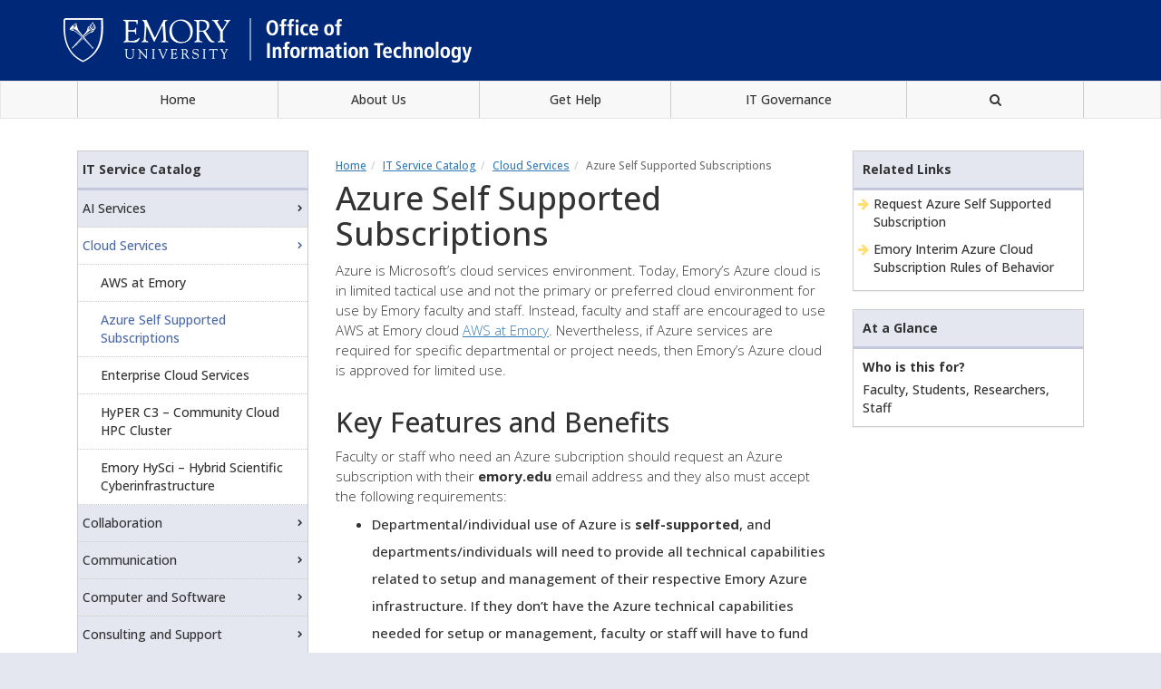

--- FILE ---
content_type: text/html; charset=UTF-8
request_url: https://it.emory.edu/catalog/cloud-services/azure-self-supported.html
body_size: 16423
content:
<!DOCTYPE html><html xmlns="http://www.w3.org/1999/xhtml" lang="en" xml:lang="en"><!-- Level 0 --><head><!-- Level 10.10.00.00.00 --><!-- Standard Metadata --><meta content="text/html; charset=utf-8" http-equiv="Content-Type"/><meta content="en-us" http-equiv="Content-Language"/><meta content="IE=edge" http-equiv="X-UA-Compatible"/><meta content="width=device-width, initial-scale=1" name="viewport"/><meta content="Emory University" name="copyright"/><meta content="35a189c30ae7208754edd8ef565554e9" name="cms-id"/><meta content="" name="description"/><!-- Opengraph Metadata --><meta content="university" property="og:type"/><meta content="Azure Self Supported Subscriptions | Emory University | Atlanta GA" property="og:title"/><meta content="Azure Self Supported Subscriptions are part of Microsoft's Azure Cloud Services offering.  This capability is not supported by Emory IT but does require approval to use." property="og:description"/><meta content="http://it.emory.edu/catalog/cloud-services/azure-self-supported.html" property="og:url"/><meta content="summary" property="twitter:card"/><meta content="Azure Self Supported Subscriptions | Emory University | Atlanta GA" property="twitter:title"/><meta content="" property="twitter:description"/><meta content="http://it.emory.edu/catalog/cloud-services/azure-self-supported.html" property="twitter:url"/><!-- CMS --><meta content="35a189c30ae7208754edd8ef565554e9" name="cascade.id"/><meta content="https://cascade.emory.edu/entity/open.act?id=35a189c30ae7208754edd8ef565554e9&amp;type=page" name="cascade.open"/><title>Azure Self Supported Subscriptions | Emory University | Atlanta GA</title><!-- CSS INCLUDES -->

                                                        
                                                                        
                                
                        
                <link href="//template.emory.edu/shared-assets/bootstrap/emory-dist-3.3.4/css/bootstrap.min.css?raw=&amp;lastModified=1434112686512" rel="stylesheet"/>
            
                
        
    
        
                                                                        
                    <link href="https://maxcdn.bootstrapcdn.com/font-awesome/4.7.0/css/font-awesome.min.css" rel="stylesheet"/><link href="https://fonts.googleapis.com/css?family=Open+Sans:300,500,700" rel="stylesheet"/>
                
        
    
        
                                                                                
                                
                        
                <link href="../../_includes/css/compiled.css?raw=&amp;lastModified=1615323660746" rel="stylesheet"/>
            
                
        
    
        
                        
        
        
        <!-- JS INCLUDES --><script src="https://ajax.googleapis.com/ajax/libs/jquery/1.12.4/jquery.min.js" type="text/javascript">/* */</script><!--[if lt IE 9]>
                
                    <script src="https://html5shiv.googlecode.com/svn/trunk/html5.js"  type="text/javascript" >/* */</script>
                <![endif]--><!--[if lt IE 9]>
                
                    <script src="//template.emory.edu/shared-assets/js/respond.XDomainRequest.js"  type="text/javascript" >/* */</script>
                <![endif]--><script src="../../_includes/js/add-search.js" type="text/javascript">/* */</script><script type="text/javascript">
(function(i,s,o,g,r,a,m){i['GoogleAnalyticsObject']=r;i[r]=i[r]||function(){
(i[r].q=i[r].q||[]).push(arguments)},i[r].l=1*new Date();a=s.createElement(o),
m=s.getElementsByTagName(o)[0];a.async=1;a.src=g;m.parentNode.insertBefore(a,m)
})(window,document,'script','//www.google-analytics.com/analytics.js','ga');
            ga('create', 'UA-18038415-1', ''  , {'name': 'it_service_catalog'}  );
    ga('it_service_catalog.send', 'pageview');
    
</script></head><body><!-- Level 20.00.00.00.00 --><header><div id="before-header"></div><div id="header"><div class="header-hat"><div class="container"><a class="unit-signature" href="http://it.emory.edu/"><img alt="Emory IT Services" class="img-responsive" src="../../_includes/images/system/lits_signature.png"/></a><a class="sr-only sr-only-focusable" href="#main-content">Skip to main content</a></div></div><div class="navigation"><nav class="navbar navbar-default"><div class="container"><!-- Brand and toggle get grouped for better mobile display --><div class="navbar-header"><button aria-expanded="false" class="navbar-toggle collapsed" data-target="#bs-example-navbar-collapse-1" data-toggle="collapse" type="button"><span class="sr-only">Toggle navigation</span><span class="icon-bar"></span><span class="icon-bar"></span><span class="icon-bar"></span></button></div><!-- Collect the nav links, forms, and other content for toggling --><div aria-expanded="false" class="navbar-collapse collapse" id="bs-example-navbar-collapse-1" style="height: 1px;"><ul class="nav nav-justified"><li><a href="../index.html" target="_self">Home</a></li><li><a href="../../about-us/index.html" target="_self">About Us</a></li><li><a href="http://help.emory.edu" target="_self">Get Help</a></li><li><a href="../../governance/index.html" target="_self">IT Governance</a></li><li class="dropdown" id="search-dropdown"><a aria-expanded="false" aria-haspopup="true" class="dropdown-toggle" data-toggle="dropdown" href="#" role="button"><span class="fa fa-search"></span></a><div class="dropdown-menu"><form action="../../search.html" method="GET" name="searchForm"><div class="input-group"><input aria-label="Enter search query" class="form-control" name="q" placeholder="Search service catalog..." type="text"/><span class="input-group-btn"><button aria-label="Submit Search" class="btn btn-default" onclick="document.searchForm.submit();" type="submit"><span class="fa fa-search"></span></button></span></div><input class="searchformhidden" name="custom_collection" type="hidden" value="it_svc_catalog"/><input name="site" type="hidden" value="it_svc_catalog"/><input name="client" type="hidden" value="default_frontend"/><input name="proxystylesheet" type="hidden" value="homepage"/><input name="numgm" type="hidden" value="5"/><input name="output" type="hidden" value="xml_no_dtd"/></form></div></li></ul></div><!-- /.navbar-collapse --></div><!-- /.container-fluid --></nav></div><a class="sr-only" id="main-content">Main content</a></div><div id="after-header"></div></header><main><div class="main-content"><div class="container"><div class="col-sm-6 col-sm-push-3"><ol class="breadcrumb"><li><a href="https://it.emory.edu/">Home</a></li><li><a href="../index.html">IT Service Catalog</a></li><li><a href="index.html">Cloud Services</a></li><li class="active">Azure Self Supported Subscriptions</li></ol><h1>Azure Self Supported Subscriptions</h1><div class="lead"><p>Azure is Microsoft&#8217;s cloud services environment. Today, Emory&#8217;s&#160;Azure cloud is in limited tactical use and not the primary or preferred cloud environment for use by Emory&#160;faculty and staff. Instead, faculty and staff are encouraged to use AWS at Emory cloud <a href="https://it.emory.edu/catalog/cloud-services/aws-at-emory.html" rel="noopener" target="_blank">AWS at Emory</a>.&#160;Nevertheless, if Azure services are required for&#160;specific&#160;departmental or project&#160;needs, then&#160;Emory&#8217;s Azure cloud is&#160;approved for limited use.&#160;&#160;</p><div class="clearfix"></div></div><h2>Key Features and Benefits</h2><p class="lead"> 
                                        Faculty or staff&#160;who need an Azure subcription should request an Azure subscription with their&#160;<strong>emory.edu</strong>&#160;email address&#160;and&#160;they also&#160;must&#160;accept the following requirements:
                    </p><ul><li class="benefit">
                            Departmental/individual&#160;use of Azure is&#160;<strong>self-supported</strong>,&#160;and departments/individuals&#160;will need to provide all technical capabilities related to setup and management of their respective Emory Azure infrastructure.&#160;If they don&#8217;t&#160;have the Azure technical capabilities needed for setup or management, faculty or staff&#160;will have to fund 3rd&#160;party technical services via an approved vendor in&#160;addition to Microsoft Azure service subscription fees.&#160;All Microsoft Azure service fees incurred by their use of Emory Azure (i.e. Azure subscriptions) are the responsibility of the department/individual.
                        </li><li class="benefit"><span>All Microsoft Azure service fees incurred by their use of Emory Azure (i.e. Azure subscriptions) are the responsibility of the department/individual.</span></li><li class="benefit"><p><span>Faculty or staff requestors must provide a valid speed type for&#160;chargeback&#160;of the subscription costs to their department/individual funds.</span></p></li><li class="benefit">
                            All Azure subscriptions created will require agreement with the <a href="https://nam11.safelinks.protection.outlook.com/ap/b-59584e83/?url=https%3A%2F%2Femory.sharepoint.com%2F%3Ab%3A%2Fr%2Fsites%2FEmoryEnterpriseInformationSecurity%2FShared%2520Documents%2FSecurity%2520Document%2520Library%2FRules%2520of%2520Behavior%2FAzure%2FEmory%2520Interim%2520Azure%2520Cloud%2520Rules%2520of%2520Behavior%2520(Current).pdf%3Fcsf%3D1%26web%3D1%26e%3DPgvwev&amp;data=05%7C02%7Cjesse.oquendo%40emory.edu%7C7a36ab61470c4715fd3e08dc0e218517%7Ce004fb9cb0a4424fbcd0322606d5df38%7C0%7C0%7C638400784330783032%7CUnknown%7CTWFpbGZsb3d8eyJWIjoiMC4wLjAwMDAiLCJQIjoiV2luMzIiLCJBTiI6Ik1haWwiLCJXVCI6Mn0%3D%7C3000%7C%7C%7C&amp;sdata=7u4SAdD83Fsfx0PE4EOKxUliiDMtsSKI3eQI%2B17J5%2BE%3D&amp;reserved=0" rel="noopener" target="_blank" title="Emory Interim Azure Cloud Subscription Rules of Behavior">Emory Interim Azure Cloud Subscription Rules of Behavior</a> by a faculty or&#160;staff member to&#160;be enabled&#160;for use. Until that process has been completed,&#160;access&#160;will be blocked from deploying infrastructure or resources in Emory&#8217;s Azure cloud. Only active faculty and staff members can request such an exception.
                        </li><li class="benefit">
                            Additional subscription related costs may be added onto subscription fees in the future to support shared Emory infrastructure, connectivity, and security costs that relate to the faculty or staff&#8217;s subscription (e.g. once Emory&#8217;s network in extended into Azure, there may be additional network costs related to each subscription for example.
                        </li></ul></div><div class="col-sm-3 col-sm-push-3"><div class="right-sidebar"><div class="panel"><div class="panel-heading">
                                                                            Related Links                                                                        </div><ul class="resources"><li><a href="https://emory.service-now.com/sp?id=sc_cat_item&amp;sys_id=c0a4e19a93b81650076cfb4e1dba105f&amp;sysparm_category=c86a642d1bda4250792dc956624bcb61" target="_blank">Request Azure Self Supported Subscription</a></li><li><a href="https://emory.sharepoint.com/:b:/r/sites/EmoryEnterpriseInformationSecurity/Shared%20Documents/Security%20Document%20Library/Rules%20of%20Behavior/Azure/Emory%20Interim%20Azure%20Cloud%20Rules%20of%20Behavior%20(Current).pdf?csf=1&amp;web=1&amp;e=Pgvwev" target="_blank">Emory Interim Azure Cloud Subscription Rules of Behavior</a></li></ul></div><div class="panel"><div class="panel-heading">
                          At a Glance
                    </div><div class="fact"><div class="fact-title">Who is this for?</div><div class="fact-description">
                                                                           Faculty,                                                                            Students,                                                                            Researchers,                                                                            Staff                                                                    </div></div></div></div></div><div class="col-sm-3 col-sm-pull-9"><div class="section-navigation"><ul class="nav nav-pills nav-stacked" id="subnav"><li><a href="../index.html" target="_self">IT Service Catalog</a></li><li class=" folder-index"><a href="../ai_services/index.html" target="_self">AI Services</a></li><li class="current   folder-index "><a href="index.html" target="_self">Cloud Services</a><ul class="subnav subnav-level-1"><li><a href="aws-at-emory.html" target="_self">AWS at Emory</a></li><li class="current  current-page  "><a href="azure-self-supported.html" target="_self">Azure Self Supported Subscriptions</a></li><li><a href="enterprise-cloud-services.html" target="_self">Enterprise Cloud Services</a></li><li><a href="hyper-c3.html" target="_self">HyPER C3 – Community Cloud HPC Cluster </a></li><li><a href="emory_hysci.html" target="_self">Emory HySci – Hybrid Scientific Cyberinfrastructure</a></li></ul></li><li class=" folder-index"><a href="../collaboration/index.html" target="_self">Collaboration</a></li><li class=" folder-index"><a href="../communication/index.html" target="_self">Communication</a></li><li class=" folder-index"><a href="../computer-and-software/index.html" target="_self">Computer and Software</a></li><li class=" folder-index"><a href="../consulting-and-support/index.html" target="_self">Consulting and Support</a></li><li class=" folder-index"><a href="../data-and-reporting/index.html" target="_self">Data and Reporting</a></li><li class=" folder-index"><a href="../email-and-calendaring/index.html" target="_self">Email and Calendaring</a></li><li class=" folder-index"><a href="../emory-center-for-digital-scholarships/index.html" target="_self">Emory Center for Digital Scholarship</a></li><li class=" folder-index"><a href="../finance-and-hr/index.html" target="_self">Finance and HR</a></li><li class=" folder-index"><a href="../mobile-development/index.html" target="_self">Mobile Development</a></li><li class=" folder-index"><a href="../research-services/index.html" target="_self">Research Services</a></li><li class=" folder-index"><a href="../security/index.html" target="_self">Security</a></li><li class=" folder-index"><a href="../teaching-and-learning/index.html" target="_self">Teaching and Learning</a></li><li class=" folder-index"><a href="../technical-infrastructure/index.html" target="_self">Technical Infrastructure</a></li><li class=" folder-index"><a href="../video/index.html" target="_self">Video</a></li><li class=" folder-index"><a href="../web-resources/index.html" target="_self">Web Resources</a></li></ul></div></div></div></div></main><footer><div id="before-footer"></div><div id="footer"><div class="footer"><ul id="footLinks"><li><a href="http://www.emory.edu/" target="_blank" title="Emory University main website">EMORY HOME</a></li><li><a href="http://www.emory.edu/home/contact-emory/index.html" target="_blank" title="Contacts">CONTACTS</a></li><li><a href="http://www.emory.edu/home/emergency/index.html" target="_blank" title="Emergency">EMERGENCY</a></li><li><a href="http://www.hr.emory.edu/eu/careers/" target="_blank" title="Careers">CAREERS</a></li><li><a href="http://www.emory.edu/home/giving/index.html" target="_blank" title="Give to Emory">GIVE TO EMORY</a></li><li><a href="http://communications.emory.edu/tools/web-guide/about.html" target="_blank" title="About Emory's Web">ABOUT EMORY'S WEB</a><span></span></li></ul><p><a href="http://communications.emory.edu/tools/web-guide/copyright-dmca.html" title="Copyright">Copyright</a> © 
<script type="text/javascript">
    var theDate=new Date()
    document.write(theDate.getFullYear())
</script><a href="http://www.emory.edu/" title="Emory Homepage">Emory University</a> - All Rights Reserved | 201 Dowman Drive, Atlanta, Georgia 30322 USA 404.727.6123</p></div></div><div id="after-footer"></div></footer><div id="asynch-js"><!-- JS INCLUDES -->
                                                        
                                                
                    <script src="//template.emory.edu/shared-assets/bootstrap/emory-dist-3.3.4/js/bootstrap.min.js" type="text/javascript">/* */</script><script src="//template.emory.edu/shared-assets/js/emergency-include.js" type="text/javascript">/* */</script><script src="../../_includes/js/bootstrap-list-filter.src.js" type="text/javascript">/* */</script></div></body></html>

--- FILE ---
content_type: text/css
request_url: https://it.emory.edu/_includes/css/compiled.css?raw=&lastModified=1615323660746
body_size: 9311
content:
/* Generated 2021-03-09T21:00:58.232Z */
/*Compressed*/
body{font-family:'Open Sans',sans-serif;color:#333}.no_right_padding{padding-right:0!important}html,body{margin:0;padding:0;height:100%;background-color:#e4e6f0}header .header-hat{background-color:#002878}header .header-hat .unit-signature{padding:20px 0;display:block}header .header-hat .unit-signature img{width:100%;max-width:450px}h1{margin-top:0}.breadcrumb{background-color:transparent;padding-left:0;font-size:12px;margin-bottom:0}.navbar{border-radius:0;min-height:0;text-align:left}.navbar a{color:#333}.navbar .active{background-color:#e4e6f0}.navbar .nav-justified>li{border-left:solid 1px #CCC}.navbar .nav-justified>li:last-child{border-right:solid 1px #CCC}.navbar .nav-justified>.dropdown .dropdown-menu{right:0;width:400px;padding:10px;border-radius:0}@media screen and (max-width:767px){.navbar .nav-justified>.dropdown .dropdown-menu{width:auto;position:relative}}main{padding-bottom:70px;min-height:78.45%;margin-top:-35px;background-color:#FFF}main .main-content{padding-top:50px}
main .benefit{font-size:15px;line-height:2em}main .lead{font-size:15px;margin-bottom:5px;line-height:1.5em}main h2{font-size:30px}main .keywords{margin-bottom:10px;font-size:12px;font-style:italic}.section-navigation .nav.nav-stacked{border:solid 1px #CCC}.section-navigation .nav.nav-stacked>li:first-child a{font-weight:bold}.section-navigation .nav.nav-stacked>li:first-child a:hover{text-decoration:none;background-color:inherit}.section-navigation .nav.nav-stacked>li:first-child.current>a{color:#333!important}.section-navigation .nav.nav-stacked li{list-style:none}.section-navigation .nav.nav-stacked li a:hover{text-decoration:none;background-color:#f1f1f1}.section-navigation .nav.nav-stacked li.current{background-color:#fff}.section-navigation .nav.nav-stacked li.current>a{color:#5875b1!important}.section-navigation .nav.nav-stacked li ul{padding-left:0}.section-navigation .nav.nav-stacked li ul li{border-bottom:0;padding:0}.section-navigation .nav.nav-stacked li ul li a{display:block;padding:10px 0 10px 25px;border-bottom:dotted 1px #CCC!important}
.section-navigation .nav.nav-stacked>li{background-color:#e4e6f0;font-weight:normal;border-bottom:solid 3px #c3c8de;margin-top:0}.section-navigation .nav.nav-stacked>li a{color:#333;padding:10px 5px}.section-navigation .nav.nav-stacked>li.folder-index{border-bottom:0}.section-navigation .nav.nav-stacked>li.folder-index>a{border-radius:0;font-weight:normal;border-bottom:dotted 1px #CCC}.section-navigation .nav.nav-stacked>li.folder-index>a:before{content:"\f054";font:normal normal normal 14px/1 FontAwesome;position:absolute;right:5px;color:inherit;top:40%;font-size:8px}.section-navigation .nav.nav-stacked li:last-child a{border-bottom:0}.section-navigation .nav.nav-stacked li:last-child ul{border-top:dotted 1px #CCC}.right-sidebar .panel{border:solid 1px #CCC;border-radius:0;position:relative}.right-sidebar .panel .wysiwyg{padding:10px}.right-sidebar .panel .panel-heading{padding:10px 10px;font-weight:bold;border-bottom:solid 3px #c3c8de;background-color:#e4e6f0}
.right-sidebar .panel ul{list-style:none;padding:0}.right-sidebar .panel ul .popular{padding:10px 15px}.right-sidebar .panel .download{padding:10px 15px;display:table;color:inherit}.right-sidebar .panel .download:before{content:"\f019";font:normal normal normal 14px/1 FontAwesome;padding-right:10px;display:table-cell;vertical-align:middle}.right-sidebar .panel .fact{padding:10px}.right-sidebar .panel .fact .fact-title{font-weight:bold;padding:0 0 5px 0}.right-sidebar .panel .resources li{display:table;padding:5px}.right-sidebar .panel .resources li:before{content:"\f061";font:normal normal normal 14px/1 FontAwesome;padding-right:5px;display:table-cell;color:#ffde75}.right-sidebar .panel .resources li a{display:table-cell;color:#333}.right-sidebar .callout{height:80px;width:100%;display:table}.right-sidebar .callout a{width:100%;height:100%;color:#333;background-color:#efefef;display:table-cell;vertical-align:middle;padding:0 10px;font-size:1.5em}
.right-sidebar .callout a:hover{text-decoration:none}.right-sidebar .callout a.yellow{background-color:#ffde75}.right-sidebar .callout a.dark-blue{background-color:#002878;color:#FFF}.right-sidebar .callout a.light-blue{background-color:#a0c3da}.right-sidebar .callout a.red{background-color:#98002e;color:#FFF}.tab-container{border:solid 1px #CCC}.tab-container .nav-tabs{border:0;background-color:#e4e6f0}.tab-container .nav-tabs>li{width:33.333%}.tab-container .nav-tabs>li:first-child>a{border-left:0}.tab-container .nav-tabs>li:first-child.active>a{border-left:0}.tab-container .nav-tabs>li.active>a{border:0;border-bottom:solid 1px transparent;border-left:solid 1px #CCC;margin-right:0}.tab-container .nav-tabs>li>a{border-left:solid 1px #CCC;border-radius:0;color:#333;font-size:15px;padding:20px}.tab-container .tab-pane a{color:inherit}.tab-container .tab-pane a:hover{text-decoration:none}.tab-container .tab-pane#by-category ul{list-style:none;padding-left:0;margin-top:0;margin-bottom:0}.tab-container .tab-pane#by-category ul li{padding:20px;border-bottom:1px #CCC solid}
.tab-container .tab-pane#by-category ul li:last-child{border-bottom:0}.tab-container .tab-pane#by-category ul li:hover{background-color:#f1f1f1}.tab-container .tab-pane#by-category ul li .fa{display:table-cell;vertical-align:top;width:50px;padding-top:5px}.tab-container .tab-pane#by-category ul li .category{display:table}.tab-container .tab-pane#by-category ul li .category .category-title{font-weight:bold;font-size:15px}.tab-container .tab-pane#services-list .filterform{width:100%;text-align:center;margin-top:10px}.tab-container .tab-pane#services-list .filterform .filterinput{width:95%;padding:10px;text-align:left;font-size:14px;border-radius:5px;border:1px solid #CCC}.tab-container .tab-pane#services-list .filterform .filterbutton{background-color:#f1f1f1;height:42px;border:solid 1px #CCC;border-left:0;border-radius:0 5px 5px 0;margin-left:-40px;width:41px;float:right;margin-right:10px;z-index:2;position:relative}.tab-container .tab-pane#services-list .filterform .filterbutton:after{content:"\f002";font:normal normal normal 14px/1 FontAwesome}
.tab-container .tab-pane#services-list #list{padding:0;margin-top:10px}.tab-container .tab-pane#services-list #list .entry{list-style:none}.tab-container .tab-pane#services-list #list .entry a{text-decoration:none;color:inherit;width:100%;display:block;padding:5px 15px}.tab-container .tab-pane#services-list #list .entry a:hover{background-color:#f1f1f1}.tab-container .tab-pane#by-group{padding-top:10px}.tab-container .tab-pane#by-group .panel{border:0;border-radius:0}.tab-container .tab-pane#by-group .panel .panel-body{padding:0}.tab-container .tab-pane#by-group .panel .panel-body article{padding:15px}.tab-container .tab-pane#by-group .panel .panel-body article:nth-child(even){background-color:#f1f1f1}.tab-container .tab-pane#by-group .panel .panel-body article h1,.tab-container .tab-pane#by-group .panel .panel-body article h2{font-size:15px;font-weight:bold;margin-top:0}.tab-container .tab-pane#by-group .panel .panel-heading{padding:0}.tab-container .tab-pane#by-group .panel .panel-title a{display:inline-block;width:100%;padding:10px 15px}
.tab-container .tab-pane#by-group .panel .panel-title a.collapsed:before{content:"\f0da";padding-right:13px}.tab-container .tab-pane#by-group .panel .panel-title a:before{content:"\f0d7";font:normal normal normal 14px/1 FontAwesome;padding-right:10px;color:#CCC;display:inline-block}.category-container{padding-bottom:10px}.category-container h1{margin-top:0}.category-container .service{border-bottom:solid 1px #CCC;padding:10px 5px 15px 5px}.category-container .service h3{margin-top:0;font-size:20px;font-weight:600}.category-container .service:hover{background-color:#f1f1f1}.category-container .service a{text-decoration:none!important;color:inherit}.category-container .service:last-child{border-bottom:0}footer{background-color:#e4e6f0;text-align:center;padding:15px;width:100%;font-size:12px}footer #footLinks{padding-left:0;list-style:none}footer #footLinks li{display:inline-block;padding:0 5px;border-right:solid 1px #CCC}footer #footLinks li:last-child{border-right:0}
footer p{margin-bottom:0}footer .copyright{font-size:12px}@media screen and (max-width:768px){.right-sidebar{margin-top:15px}.navbar .nav-justified>li{border-left:none}.navbar .nav-justified>li:last-child{border-right:0}}.col-sm-6.col-sm-push-3 a{text-decoration:underline}.col-sm-6.col-sm-push-3 a:hover{text-decoration:none}.tab-container a{text-decoration:none!important}.breadcrumb>.active{color:#6f6e6e}.footer a{color:#0062b7}.header-hat a.sr-only.sr-only-focusable{background-color:#ffde75;padding:5px 8px;text-decoration:none;margin-bottom:5px;display:inline-block}.section-navigation .nav.nav-stacked li.current>a{color:#4e6ba7!important}.h4{font-weight:bold}.lead img{padding:10px}
/* Generated with Cascade Server YUI Compression Tool - Bryce Roberts Bryce@StoneRidge.net, brober8@emory.edu */


--- FILE ---
content_type: text/plain
request_url: https://www.google-analytics.com/j/collect?v=1&_v=j102&a=177310243&t=pageview&_s=1&dl=https%3A%2F%2Fit.emory.edu%2Fcatalog%2Fcloud-services%2Fazure-self-supported.html&ul=en-us%40posix&dt=Azure%20Self%20Supported%20Subscriptions%20%7C%20Emory%20University%20%7C%20Atlanta%20GA&sr=1280x720&vp=1280x720&_u=IEBAAAABAAAAACAAI~&jid=1042389941&gjid=1515705053&cid=2074477379.1769019721&tid=UA-18038415-1&_gid=1615893681.1769019721&_r=1&_slc=1&z=362025932
body_size: -449
content:
2,cG-WKFC7W4D4N

--- FILE ---
content_type: application/javascript
request_url: https://it.emory.edu/_includes/js/add-search.js
body_size: 1778
content:
(function($) {
        jQuery.expr[':'].Contains = function(a, i, m) {
            return (a.textContent || a.innerText || "").toUpperCase().indexOf(m[3].toUpperCase()) >= 0;
        };

        function listFilter(header, list) {
            var form = $("<form>").attr({
                    "class": "filterform",
                    "action": "#"
                }),
                input = $("<input>").attr({
                    "class": "filterinput",
                    "type": "text",
                    "placeholder": "Search Services"
                }),
                button = $("<button>").attr({
                    "class": "filterbutton",
                    "type": "button"
                });
            $(form).append(input).append(button).appendTo(header);

            $(input)
                .change(function() {
                    var filter = $(this).val();
                    if (filter) {
                        $(list).find(".serviceTitle:not(:Contains(" + filter + "))").parent().slideUp();
                        $(list).find(".serviceTitle:Contains(" + filter + ")").parent().slideDown();
                    } else {
                        $(list).find(".entry").slideDown();
                    }
                    return false;
                })
                .keyup(function() {
                    $(this).change();
                });
        }

        $(function() {
            listFilter($("#services-search"), $("#list"));
        });
    }(jQuery));

--- FILE ---
content_type: application/javascript
request_url: https://it.emory.edu/_includes/js/bootstrap-list-filter.src.js
body_size: 4393
content:
(function($) {
	$.fn.btsListFilter = function(inputEl, opts) {

		'use strict';
		
		var self = this,
			searchlist$ = $(this),
			inputEl$ = $(inputEl),
			cancelEl$,
			items$ = searchlist$,
			callData,
			callReq;	//last callData execution

		opts = $.extend({
			delay: 300,
			minLength: 1,
			initial: true,
			casesensitive: false,
			eventKey: 'keyup',
			resetOnBlur: true,
			sourceData: null,
			sourceTmpl: '<a class="list-group-item" href="#"><span>{title}</span></a>',
			sourceNode: function(data) {
				return tmpl(opts.sourceTmpl, data);
			},
			emptyNode: function(data) {
				return '<a class="list-group-item well" href="#"><span>No Results</span></a>';
			},
			itemClassTmp: 'bts-dynamic-item',
			itemEl: '.list-group-item',
			itemChild: null,
			itemFilter: function(item, val) {
				//val = val.replace(new RegExp("^[.]$|[\[\]|()*]",'g'),'');
				//val = val.replace(/[-[\]{}()*+?.,\\^$|#\s]/g, "\\$&");
				val = val && val.replace(new RegExp("[({[^.$*+?\\\]})]","g"),'');
				
				var text = $(item).text(),
					i = opts.initial?'^':'',
					regSearch = new RegExp(i + val, opts.casesensitive?'':'i');
				return regSearch.test( text );
			},
			cancelNode: function() {
				return '<span class="btn glyphicon glyphicon-remove form-control-feedback" aria-hidden="true"></span>';
			}
		}, opts);	

		function tmpl(str, data) {
			return str.replace(/\{ *([\w_]+) *\}/g, function (str, key) {
				return data[key] || '';
			});
		}

		function debouncer(func, timeout) {
			var timeoutID;
			timeout = timeout || 300;
			return function () {
				var scope = this , args = arguments;
				clearTimeout( timeoutID );
				timeoutID = setTimeout( function () {
					func.apply( scope , Array.prototype.slice.call( args ) );
				}, timeout);
			};
		}

		self.reset = function() {
			inputEl$.val('').trigger(opts.eventKey);
		};

		if($.isFunction(opts.cancelNode)) {

			cancelEl$ = $(opts.cancelNode.call(self));

			inputEl$.after( cancelEl$ );
			inputEl$.parents('.form-group').addClass('has-feedback');
			
			if(!inputEl$.prev().is('.control-label'))
				cancelEl$.css({top: 0})

			cancelEl$.on('click', self.reset);
		}

		inputEl$.on(opts.eventKey, debouncer(function(e) {
			
			var val = $(this).val();

			if(opts.itemEl)
				items$ = searchlist$.find(opts.itemEl);

			if(opts.itemChild)
				items$ = items$.find(opts.itemChild);

			var contains = items$.filter(function(){
					return opts.itemFilter.call(self, this, val);
				}),
				containsNot = items$.not(contains);

			if (opts.itemChild){
				contains = contains.parents(opts.itemEl);
				containsNot = containsNot.parents(opts.itemEl).hide();
			}

			if(val!=='' && val.length >= opts.minLength)
			{
				contains.show();
				containsNot.hide();

				if($.type(opts.sourceData)==='function')
				{
					contains.hide();
					containsNot.hide();
					
					if(callReq)
					{
						if($.isFunction(callReq.abort))
							callReq.abort();
						else if($.isFunction(callReq.stop))
							callReq.stop();
					}
					
					callReq = opts.sourceData.call(self, val, function(data) {
						callReq = null;
						contains.hide();
						containsNot.hide();
						searchlist$.find('.'+opts.itemClassTmp).remove();
						

						if(!data || data.length===0)
							$( opts.emptyNode.call(self) ).addClass(opts.itemClassTmp).appendTo(searchlist$);
						else
							for(var i in data)
								$( opts.sourceNode.call(self, data[i]) ).addClass(opts.itemClassTmp).appendTo(searchlist$);
					});
				} 
				else {
                    searchlist$.find('.'+opts.itemClassTmp).remove();
                    
                    if(contains.length===0)
						$( opts.emptyNode.call(self) ).addClass(opts.itemClassTmp).appendTo(searchlist$);
				}

			}
			else
			{
				contains.show();
				containsNot.show();
				searchlist$.find('.'+opts.itemClassTmp).remove();
			}
		}, opts.delay));

		if(opts.resetOnBlur)
			inputEl$.on('blur', function(e) {
				self.reset();
			});

		return searchlist$;
	};

})(jQuery);
